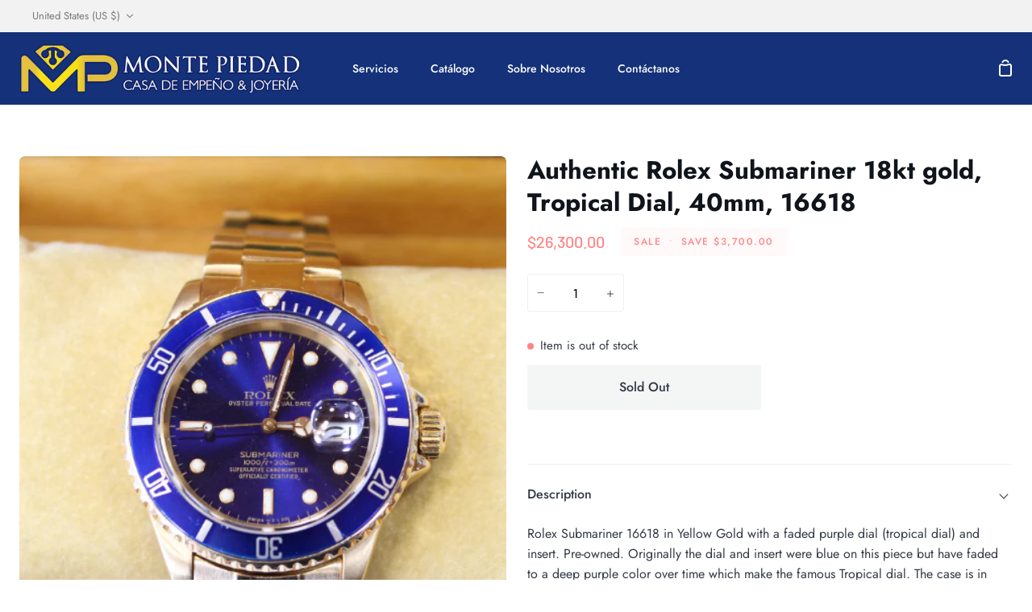

--- FILE ---
content_type: text/css
request_url: https://montepiedadpr.com/cdn/shop/t/10/assets/font-settings.css?v=4030396275773066781759333268
body_size: 1014
content:
@font-face{font-family:Jost;font-weight:700;font-style:normal;src:url(//montepiedadpr.com/cdn/fonts/jost/jost_n7.921dc18c13fa0b0c94c5e2517ffe06139c3615a3.woff2?h1=bW9udGVwaWVkYWRwci5jb20&h2=bW9udGUtcGllZGEuYWNjb3VudC5teXNob3BpZnkuY29t&hmac=1f3df00d1275b14bcdfe2d9c4b84704d5f3d405c87efb9bb5e0b7b4dcc4be663) format("woff2"),url(//montepiedadpr.com/cdn/fonts/jost/jost_n7.cbfc16c98c1e195f46c536e775e4e959c5f2f22b.woff?h1=bW9udGVwaWVkYWRwci5jb20&h2=bW9udGUtcGllZGEuYWNjb3VudC5teXNob3BpZnkuY29t&hmac=cf335e9ad4d1608f9e344a4783429106a2ca034870cbb1de174537ad109f1ba5) format("woff")}@font-face{font-family:Jost;font-weight:400;font-style:normal;src:url(//montepiedadpr.com/cdn/fonts/jost/jost_n4.d47a1b6347ce4a4c9f437608011273009d91f2b7.woff2?h1=bW9udGVwaWVkYWRwci5jb20&h2=bW9udGUtcGllZGEuYWNjb3VudC5teXNob3BpZnkuY29t&hmac=e1d553699cd88c2e5f7d7b82f1c13cf36bec57fe567fdacad7636d439f8467fe) format("woff2"),url(//montepiedadpr.com/cdn/fonts/jost/jost_n4.791c46290e672b3f85c3d1c651ef2efa3819eadd.woff?h1=bW9udGVwaWVkYWRwci5jb20&h2=bW9udGUtcGllZGEuYWNjb3VudC5teXNob3BpZnkuY29t&hmac=298be2bc22eb68220d0462023dda4e7a2f4115221b3c36a0277cbfd4ca3d2024) format("woff")}@font-face{font-family:Barlow;font-weight:500;font-style:normal;src:url(//montepiedadpr.com/cdn/fonts/barlow/barlow_n5.a193a1990790eba0cc5cca569d23799830e90f07.woff2?h1=bW9udGVwaWVkYWRwci5jb20&h2=bW9udGUtcGllZGEuYWNjb3VudC5teXNob3BpZnkuY29t&hmac=61aabed609c0c77e58958c0bd373329689df46ea5252abd61f2b9dda5287a800) format("woff2"),url(//montepiedadpr.com/cdn/fonts/barlow/barlow_n5.ae31c82169b1dc0715609b8cc6a610b917808358.woff?h1=bW9udGVwaWVkYWRwci5jb20&h2=bW9udGUtcGllZGEuYWNjb3VudC5teXNob3BpZnkuY29t&hmac=fc25ecdaf3f98d932ee08b0c619e76bbcc859ff0edc7eb2a5578e0d707b89b61) format("woff")}@font-face{font-family:Jost;font-weight:600;font-style:normal;src:url(//montepiedadpr.com/cdn/fonts/jost/jost_n6.ec1178db7a7515114a2d84e3dd680832b7af8b99.woff2?h1=bW9udGVwaWVkYWRwci5jb20&h2=bW9udGUtcGllZGEuYWNjb3VudC5teXNob3BpZnkuY29t&hmac=a2b3c191c0ddc4dc4b3b31c22b758366d713790f7f601d6dfe73f6aff5742b94) format("woff2"),url(//montepiedadpr.com/cdn/fonts/jost/jost_n6.b1178bb6bdd3979fef38e103a3816f6980aeaff9.woff?h1=bW9udGVwaWVkYWRwci5jb20&h2=bW9udGUtcGllZGEuYWNjb3VudC5teXNob3BpZnkuY29t&hmac=b0fc4a152f0ca5937c802479621e0f5e5e51c8bcf95f8ff10509dd87a33cf878) format("woff")}@font-face{font-family:Jost;font-weight:500;font-style:normal;src:url(//montepiedadpr.com/cdn/fonts/jost/jost_n5.7c8497861ffd15f4e1284cd221f14658b0e95d61.woff2?h1=bW9udGVwaWVkYWRwci5jb20&h2=bW9udGUtcGllZGEuYWNjb3VudC5teXNob3BpZnkuY29t&hmac=1aeb14588ac16b5e3e1b3769ad01aa312400fa1e7a038e50598d19dad2ee59e2) format("woff2"),url(//montepiedadpr.com/cdn/fonts/jost/jost_n5.fb6a06896db583cc2df5ba1b30d9c04383119dd9.woff?h1=bW9udGVwaWVkYWRwci5jb20&h2=bW9udGUtcGllZGEuYWNjb3VudC5teXNob3BpZnkuY29t&hmac=043e30143aaf73c9e8cf1ca9649712492a853e79db501a56e82adfb84df52b5a) format("woff")}@font-face{font-family:Jost;font-weight:800;font-style:normal;src:url(//montepiedadpr.com/cdn/fonts/jost/jost_n8.3cf5e98b5ecbf822f9fccf0e49e49a03e21bd8ac.woff2?h1=bW9udGVwaWVkYWRwci5jb20&h2=bW9udGUtcGllZGEuYWNjb3VudC5teXNob3BpZnkuY29t&hmac=49efda3447997f10af4d788bf74cabc2d9da45aeb414e8230804463a2f37b6cf) format("woff2"),url(//montepiedadpr.com/cdn/fonts/jost/jost_n8.dbe90b7c788249ac8931bcf34b35a1a9cdfaf184.woff?h1=bW9udGVwaWVkYWRwci5jb20&h2=bW9udGUtcGllZGEuYWNjb3VudC5teXNob3BpZnkuY29t&hmac=8353430bc6f1c15b9cf0318335db1504d28339b0bdd30f0c981f8bb66192af24) format("woff")}@font-face{font-family:Barlow;font-weight:600;font-style:normal;src:url(//montepiedadpr.com/cdn/fonts/barlow/barlow_n6.329f582a81f63f125e63c20a5a80ae9477df68e1.woff2?h1=bW9udGVwaWVkYWRwci5jb20&h2=bW9udGUtcGllZGEuYWNjb3VudC5teXNob3BpZnkuY29t&hmac=b08655515b6a789d305d0f2995b0e2001395f2bbba1b264979fc2acfda4d3f67) format("woff2"),url(//montepiedadpr.com/cdn/fonts/barlow/barlow_n6.0163402e36247bcb8b02716880d0b39568412e9e.woff?h1=bW9udGVwaWVkYWRwci5jb20&h2=bW9udGUtcGllZGEuYWNjb3VudC5teXNob3BpZnkuY29t&hmac=a9acd00923acc135d44167370bc9602a109b69c098c1fd1a45dfd5b737337b14) format("woff")}@font-face{font-family:Jost;font-weight:400;font-style:italic;font-display:swap;src:url(//montepiedadpr.com/cdn/fonts/jost/jost_i4.b690098389649750ada222b9763d55796c5283a5.woff2?h1=bW9udGVwaWVkYWRwci5jb20&h2=bW9udGUtcGllZGEuYWNjb3VudC5teXNob3BpZnkuY29t&hmac=cfd318c6bfcc86d341437a4e4f396e99b79502c2ea7e38b1e1097e670a200f72) format("woff2"),url(//montepiedadpr.com/cdn/fonts/jost/jost_i4.fd766415a47e50b9e391ae7ec04e2ae25e7e28b0.woff?h1=bW9udGVwaWVkYWRwci5jb20&h2=bW9udGUtcGllZGEuYWNjb3VudC5teXNob3BpZnkuY29t&hmac=93aa28b3237450a3bf597a0c26b57073809284c4b37ba05f88893a5eeb03c8b9) format("woff")}@font-face{font-family:Jost;font-weight:500;font-style:italic;font-display:swap;src:url(//montepiedadpr.com/cdn/fonts/jost/jost_i5.a6c7dbde35f2b89f8461eacda9350127566e5d51.woff2?h1=bW9udGVwaWVkYWRwci5jb20&h2=bW9udGUtcGllZGEuYWNjb3VudC5teXNob3BpZnkuY29t&hmac=5391dff68384f53dcab6fa35fdc4c80c8646833cde3a3c772a9abd3696367cea) format("woff2"),url(//montepiedadpr.com/cdn/fonts/jost/jost_i5.2b58baee736487eede6bcdb523ca85eea2418357.woff?h1=bW9udGVwaWVkYWRwci5jb20&h2=bW9udGUtcGllZGEuYWNjb3VudC5teXNob3BpZnkuY29t&hmac=75a34e593eaebed1b647c5d739022f8129ec2c468189fa4aece83982dd732619) format("woff")}@font-face{font-family:Jost;font-weight:600;font-style:italic;font-display:swap;src:url(//montepiedadpr.com/cdn/fonts/jost/jost_i6.9af7e5f39e3a108c08f24047a4276332d9d7b85e.woff2?h1=bW9udGVwaWVkYWRwci5jb20&h2=bW9udGUtcGllZGEuYWNjb3VudC5teXNob3BpZnkuY29t&hmac=bccbbe6b48f826548fb2a0eb31aaf12fdb94103819a96b7fef7ec55261a1af1b) format("woff2"),url(//montepiedadpr.com/cdn/fonts/jost/jost_i6.2bf310262638f998ed206777ce0b9a3b98b6fe92.woff?h1=bW9udGVwaWVkYWRwci5jb20&h2=bW9udGUtcGllZGEuYWNjb3VudC5teXNob3BpZnkuY29t&hmac=a2e271e40fa0c0fc52bba0499de3c5872017be4ac8621c75135aff0756607459) format("woff")}@font-face{font-family:Jost;font-weight:700;font-style:italic;font-display:swap;src:url(//montepiedadpr.com/cdn/fonts/jost/jost_i7.d8201b854e41e19d7ed9b1a31fe4fe71deea6d3f.woff2?h1=bW9udGVwaWVkYWRwci5jb20&h2=bW9udGUtcGllZGEuYWNjb3VudC5teXNob3BpZnkuY29t&hmac=a23ff852f2f6a31781182e6476e780170c522fb4748d77a3cdb4c5bda772f683) format("woff2"),url(//montepiedadpr.com/cdn/fonts/jost/jost_i7.eae515c34e26b6c853efddc3fc0c552e0de63757.woff?h1=bW9udGVwaWVkYWRwci5jb20&h2=bW9udGUtcGllZGEuYWNjb3VudC5teXNob3BpZnkuY29t&hmac=0467a8dafe02763e952b6f342aab5b04aba0a8dc3437f13bc9bdfcd53ad69fdc) format("woff")}@font-face{font-family:Jost;font-weight:800;font-style:italic;font-display:swap;src:url(//montepiedadpr.com/cdn/fonts/jost/jost_i8.c9686e83cd2cfb3a5bd986d83933736a3315b2e8.woff2?h1=bW9udGVwaWVkYWRwci5jb20&h2=bW9udGUtcGllZGEuYWNjb3VudC5teXNob3BpZnkuY29t&hmac=ffdb3f8c609b92f2f20af46961d8028c5a3ee33f5422120002452d38a475de6d) format("woff2"),url(//montepiedadpr.com/cdn/fonts/jost/jost_i8.525974c10da834b988c3927fcde002d48ad15cb1.woff?h1=bW9udGVwaWVkYWRwci5jb20&h2=bW9udGUtcGllZGEuYWNjb3VudC5teXNob3BpZnkuY29t&hmac=d5ceea577897dcb55ec724bcb211c8259bc0a7d011f53a7033a058fe200c286e) format("woff")}
/*# sourceMappingURL=/cdn/shop/t/10/assets/font-settings.css.map?v=4030396275773066781759333268 */
